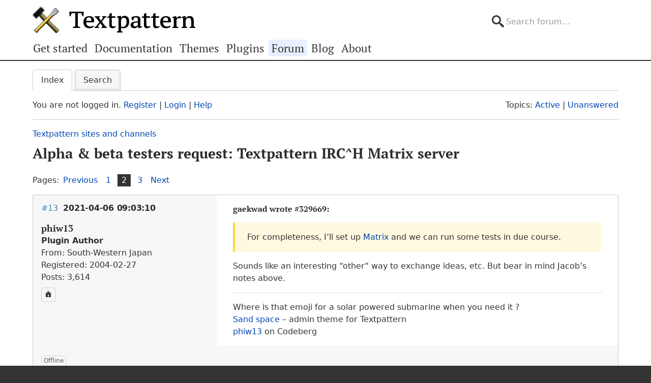

--- FILE ---
content_type: text/html; charset=utf-8
request_url: https://forum.textpattern.com/viewtopic.php?pid=331370
body_size: 7139
content:
<!DOCTYPE html>
<html lang="en">
<head>
    <meta charset="utf-8">
    <meta name="viewport" content="width=device-width, initial-scale=1, viewport-fit=cover">
    <link rel="preload" href="https://forum.textpattern.com/style/Textpattern/fonts/pt-serif-v18-latin-ext-regular.woff2" as="font" type="font/woff2" crossorigin>
    <link rel="preload" href="https://forum.textpattern.com/style/Textpattern/fonts/pt-serif-v18-latin-ext-700.woff2" as="font" type="font/woff2" crossorigin>
    <script src="https://textpattern.com/assets/js/detect.js"></script>
    <link rel="stylesheet" media="screen"href="/style/Textpattern/css/screen.1710416887998.css">
    <link rel="stylesheet" media="print" href="https://textpattern.com/assets/css/print.css">
    <link rel="icon" href="/favicon.ico">
    <link rel="icon" href="/icon.svg" type="image/svg+xml">
    <link rel="apple-touch-icon" href="/apple-touch-icon.png">
    <link rel="manifest" href="/site.webmanifest">
    <meta name="color-scheme" content="dark light">
    <meta name="theme-color" content="#ffffff" media="(prefers-color-scheme: light)">
    <meta name="theme-color" content="#363d44" media="(prefers-color-scheme: dark)">
    <meta name="application-name" content="Textpattern Forum">
    <script defer src="style/Textpattern/js/app.1710416887998.js"></script>
    <title>Alpha &amp; beta testers request: Textpattern IRC^H Matrix server (Page 2) / Textpattern sites and channels / Textpattern CMS support forum</title>

<meta name="robots" content="index, follow">
<meta name="description" content="Postings in page 2 of the ‘Alpha &amp; beta testers request: Textpattern IRC^H Matrix server’ topic in the ‘Textpattern sites and channels’ subforum.">
<meta name="twitter:card" content="summary">
<meta name="twitter:site" content="@txpforum">
<meta name="twitter:title" content="Alpha &amp; beta testers request: Textpattern IRC^H Matrix server (Page 2)">
<meta name="twitter:description" content="Postings in page 2 of the ‘Alpha &amp; beta testers request: Textpattern IRC^H Matrix server’ topic in the ‘Textpattern sites and channels’ subforum.">
<meta name="twitter:image:src" content="https://forum.textpattern.com/apple-touch-icon-180x180.png">
<meta name="twitter:url" content="https://forum.textpattern.com/viewtopic.php?id=51443&amp;p=2">
<meta property="og:site_name" content="Textpattern CMS support forum">
<meta property="og:type" content="website">
<meta property="og:title" content="Alpha &amp; beta testers request: Textpattern IRC^H Matrix server (Page 2)">
<meta property="og:description" content="Postings in page 2 of the ‘Alpha &amp; beta testers request: Textpattern IRC^H Matrix server’ topic in the ‘Textpattern sites and channels’ subforum.">
<meta property="og:image" content="https://textpattern.com/assets/img/branding/textpattern/textpattern-og.png">
<meta property="og:image:width" content="1200">
<meta property="og:image:height" content="1200">
<meta property="og:image:alt" content="Textpattern logo">
<meta property="og:url" content="https://forum.textpattern.com/viewtopic.php?id=51443&amp;p=2">
<script type="application/ld+json">
{"@context": "https://schema.org",
"@type": "WebPage",
"headline": "Alpha &amp; beta testers request: Textpattern IRC^H Matrix server (Page 2)",
"description": "Postings in page 2 of the \u2018Alpha &amp; beta testers request: Textpattern IRC^H Matrix server\u2019 topic in the \u2018Textpattern sites and channels\u2019 subforum.",
"url": "https://forum.textpattern.com/viewtopic.php?id=51443&p=2"}
</script>
<link rel="canonical" href="https://forum.textpattern.com/viewtopic.php?id=51443&amp;p=2" title="Page 2">
<link rel="prev" href="https://forum.textpattern.com/viewtopic.php?id=51443" title="Page 1">
<link rel="next" href="https://forum.textpattern.com/viewtopic.php?id=51443&amp;p=3" title="Page 3">
<link rel="alternate" type="application/rss+xml" href="extern.php?action=feed&amp;tid=51443&amp;type=rss" title="RSS topic feed">
    <link rel="alternate" type="application/rss+xml" href="extern.php?action=feed&amp;order=posted&amp;type=rss" title="RSS new topics feed">
</head>
<body id="page-viewtopic" itemscope itemtype="https://schema.org/WebPage">
    <meta itemprop="accessibilityControl" content="fullKeyboardControl">
    <meta itemprop="accessibilityControl" content="fullMouseControl">
    <meta itemprop="accessibilityHazard" content="noFlashingHazard">
    <meta itemprop="accessibilityHazard" content="noMotionSimulationHazard">
    <meta itemprop="accessibilityHazard" content="noSoundHazard">
    <meta itemprop="accessibilityAPI" content="ARIA">
    <a class="a--skip-link" href="#main">Go to main content</a>
    <div class="wrapper">
        <header class="site-header" itemscope itemtype="https://schema.org/Organization">
            <h1 class="masthead" itemprop="name"><a rel="home" itemprop="url" href="https://textpattern.com/" title="Go to the Textpattern homepage">Textpattern CMS</a></h1>
            <meta itemprop="logo" content="https://textpattern.com/assets/img/branding/textpattern/textpattern.png">
            <div itemscope itemtype="https://schema.org/WebSite">
                <meta itemprop="url" content="https://forum.textpattern.com/">
                <form class="search-form" role="search" method="get" action="https://forum.textpattern.com/search.php" itemprop="potentialAction" itemscope itemtype="https://schema.org/SearchAction">
                    <meta itemprop="target" content="https://forum.textpattern.com/search.php?action=search&show_as=posts&sort_dir=DESC&keywords={keywords}">
                    <input type="hidden" name="action" value="search">
                    <input type="hidden" name="show_as" value="posts">
                    <input type="hidden" name="sort_dir" value="DESC">
                    <label class="accessibility" for="q">Search</label>
                    <input id="q" name="keywords" type="search" size="32" placeholder="Search forum…" itemprop="query-input">
                    <button class="accessibility" type="submit">Submit Search</button>
                </form>
            </div>
        </header>
        <div class="nav-container">
            <a id="site-navigation-toggle" href="#" role="button" aria-controls="site-navigation" title="Navigation menu">Navigation menu</a>
            <nav id="site-navigation" aria-label="Site navigation" itemscope itemtype="https://schema.org/SiteNavigationElement">
                <ul id="site-navigation-list">
                    <li><a itemprop="url" href="https://textpattern.com/start/">Get started</a></li>
                    <li><a itemprop="url" href="https://docs.textpattern.com/">Documentation</a></li>
                    <li><a itemprop="url" href="https://textpattern.com/themes">Themes</a></li>
                    <li><a itemprop="url" href="https://plugins.textpattern.com/">Plugins</a></li>
                    <li class="active"><a itemprop="url" href="./">Forum</a> <span class="accessibility">(current section)</span></li>
                    <li><a itemprop="url" href="https://textpattern.com/weblog/">Blog</a></li>
                    <li><a itemprop="url" href="https://textpattern.com/about/">About</a></li>
                </ul>
            </nav>
        </div>
        <main id="main" aria-label="Main content">
            <div class="container">
                <h1 class="accessibility">Textpattern CMS support forum</h1>
                <div id="brdmenu" class="inbox">
			<ul>
				<li id="navindex" class="isactive"><a href="index.php">Index</a></li>
				<li id="navrules"><a href="misc.php?action=rules">Rules</a></li>
				<li id="navsearch"><a href="search.php">Search</a></li>
				
				
				
			</ul>
		</div>
                <div id="brdwelcome" class="inbox">
			<p class="conl">You are not logged in. <a href="register.php">Register</a> | <a href="login.php">Login</a> | <a href="help.php">Help</a></p>
			<ul class="conr">
				<li><span>Topics: <a href="search.php?action=show_recent" title="Find topics with recent posts.">Active</a> | <a href="search.php?action=show_unanswered" title="Find topics with no replies.">Unanswered</a></span></li>
			</ul>
			<div class="clearer"></div>
		</div>
                
                <div class="linkst">
	<div class="inbox crumbsplus">
		<ol class="crumbs"><li><a href="index.php">Index</a></li><li><span>»&#160;</span><a href="viewforum.php?id=60">Textpattern sites and channels</a></li><li><span>»&#160;</span><strong><a href="viewtopic.php?id=51443">Alpha &amp; beta testers request: Textpattern IRC^H Matrix server</a></strong></li></ol>		<div class="pagepost">
			<p class="pagelink conl"><span class="pages-label">Pages: </span><a rel="prev" class="item1" href="viewtopic.php?id=51443">Previous</a> <a href="viewtopic.php?id=51443">1</a> <strong>2</strong> <a href="viewtopic.php?id=51443&amp;p=3">3</a> <a rel="next" href="viewtopic.php?id=51443&amp;p=3">Next</a></p>
		</div>
		<div class="clearer"></div>
	</div>
</div>

<div id="p329677" class="blockpost rowodd blockpost1">
	<div class="box">
		<div class="inbox">
			<div class="postbody">
				<div class="postleft">
					<h2><span><span class="conr">#13</span> <a href="viewtopic.php?pid=329677#p329677">2021-04-06 09:03:10</a></span></h2>
					<dl>
						<dt><strong>phiw13</strong></dt>
						<dd class="usertitle"><strong>Plugin Author</strong></dd>
						<dd><span>From: South-Western Japan</span></dd>
						<dd><span>Registered: 2004-02-27</span></dd>
						<dd><span>Posts: 3,614</span></dd>
						<dd class="usercontacts"><a href="https://l-c-n.com/" rel="nofollow" title="Website"><span class="ui-icon ui-icon-home">Website</span></a></dd>
					</dl>
				</div>
				<div class="postright">
					<h3>Re: Alpha &amp; beta testers request: Textpattern IRC^H Matrix server</h3>
					<div class="postmsg">
						<h6>gaekwad wrote <a href="./viewtopic.php?pid=329669#p329669" rel="nofollow">#329669</a>:</h6>

<blockquote>
	<p>For completeness, I’ll set up <a href="https://matrix.org" rel="nofollow">Matrix</a> and we can run some tests in due course.</p>
</blockquote>

<p>Sounds like an interesting “other“ way to exchange ideas, etc. But bear in mind Jacob’s notes above.</p>
					</div>
					<div class="postsignature postmsg"><hr /><p>Where is that emoji for a solar powered submarine when you need it ?<br />
<a href="https://forum.textpattern.com/viewtopic.php?id=31851" rel="nofollow">Sand space</a> – admin theme for Textpattern<br />
<a href="https://codeberg.org/phiw13" rel="nofollow">phiw13</a> on Codeberg</p></div>
				</div>
			</div>
		</div>
		<div class="inbox">
			<div class="postfoot clearb">
				<div class="postfootleft"><p><span>Offline</span></p></div>
			</div>
		</div>
	</div>
</div>

<div id="p329678" class="blockpost roweven">
	<div class="box">
		<div class="inbox">
			<div class="postbody">
				<div class="postleft">
					<h2><span><span class="conr">#14</span> <a href="viewtopic.php?pid=329678#p329678">2021-04-06 09:08:52</a></span></h2>
					<dl>
						<dt><strong>jakob</strong></dt>
						<dd class="usertitle"><strong>Admin</strong></dd>
						<dd class="postavatar"><img src="https://forum.textpattern.com/img/avatars/3812.jpg?m=1758667667" width="60" height="60" alt="" /></dd>
						<dd><span>From: Germany</span></dd>
						<dd><span>Registered: 2005-01-20</span></dd>
						<dd><span>Posts: 5,170</span></dd>
						<dd class="usercontacts"><a href="http://www.txpbuilders.com" rel="nofollow" title="Website"><span class="ui-icon ui-icon-home">Website</span></a> <a href="https://github.com/jools-r" rel="nofollow" title="GitHub"><span class="ui-icon ui-extra-icon-github">GitHub</span></a></dd>
					</dl>
				</div>
				<div class="postright">
					<h3>Re: Alpha &amp; beta testers request: Textpattern IRC^H Matrix server</h3>
					<div class="postmsg">
						<h6>gaekwad wrote <a href="./viewtopic.php?pid=329669#p329669" rel="nofollow">#329669</a>:</h6>

<blockquote>
	<p>For completeness, I’ll set up <a href="https://matrix.org" rel="nofollow">Matrix</a> and we can run some tests in due course.</p>
</blockquote>

<p>I like that idea too, not just because it&#8217;s more than &#8220;just text&#8221; but also because it can be accessed via a browser (<a href="https://app.element.io/" rel="nofollow">element web app</a>) as well as via apps, making it easier for new users to get started.</p>
					</div>
					<div class="postsignature postmsg"><hr /><p><a href="http://www.txpbuilders.com" rel="nofollow"><span class="caps">TXP</span> Builders</a> – finely-crafted code, design and txp</p></div>
				</div>
			</div>
		</div>
		<div class="inbox">
			<div class="postfoot clearb">
				<div class="postfootleft"><p><span>Offline</span></p></div>
			</div>
		</div>
	</div>
</div>

<div id="p329684" class="blockpost rowodd">
	<div class="box">
		<div class="inbox">
			<div class="postbody">
				<div class="postleft">
					<h2><span><span class="conr">#15</span> <a href="viewtopic.php?pid=329684#p329684">2021-04-06 09:54:42</a></span></h2>
					<dl>
						<dt><strong>gaekwad</strong></dt>
						<dd class="usertitle"><strong>Server grease monkey</strong></dd>
						<dd class="postavatar"><img src="https://forum.textpattern.com/img/avatars/7456.png?m=1758667679" width="60" height="60" alt="" /></dd>
						<dd><span>From: People&#039;s Republic of Cornwall</span></dd>
						<dd><span>Registered: 2005-11-19</span></dd>
						<dd><span>Posts: 4,695</span></dd>
						<dd class="usercontacts"><a href="https://github.com/petecooper" rel="nofollow" title="GitHub"><span class="ui-icon ui-extra-icon-github">GitHub</span></a></dd>
					</dl>
				</div>
				<div class="postright">
					<h3>Re: Alpha &amp; beta testers request: Textpattern IRC^H Matrix server</h3>
					<div class="postmsg">
						<h6>phiw13 wrote <a href="./viewtopic.php?pid=329677#p329677" rel="nofollow">#329677</a>:</h6>

<blockquote>
	<p>Sounds like an interesting “other“ way to exchange ideas, etc. But bear in mind Jacob’s notes above.</p>
</blockquote>

<p>Oh, I always do. And yours, and other people&#8217;s.</p>
					</div>
					<div class="postsignature postmsg"><hr /><p><a href="https://textpattern.co/demo" rel="nofollow">Textpattern <span class="caps">CMS</span> demo</a> – <a href="https://forum.textpattern.com/viewtopic.php?pid=327155" rel="nofollow">tech updates</a></p>

<p><a href="https://web.archive.org/web/20060407012827/http%3A//wordpattern.org/vision" rel="nofollow"><em>Code is Poetry; Text is Pattern.</em></a></p></div>
				</div>
			</div>
		</div>
		<div class="inbox">
			<div class="postfoot clearb">
				<div class="postfootleft"><p><span>Offline</span></p></div>
			</div>
		</div>
	</div>
</div>

<div id="p329695" class="blockpost roweven">
	<div class="box">
		<div class="inbox">
			<div class="postbody">
				<div class="postleft">
					<h2><span><span class="conr">#16</span> <a href="viewtopic.php?pid=329695#p329695">2021-04-06 19:59:45</a></span></h2>
					<dl>
						<dt><strong>Vienuolis</strong></dt>
						<dd class="usertitle"><strong>Member</strong></dd>
						<dd class="postavatar"><img src="https://forum.textpattern.com/img/avatars/39413.jpg?m=1758667699" width="60" height="60" alt="" /></dd>
						<dd><span>From: Vilnius, Lithuania</span></dd>
						<dd><span>Registered: 2009-06-14</span></dd>
						<dd><span>Posts: 327</span></dd>
						<dd class="usercontacts"><a href="https://vladas.palubinskas.lt/" rel="nofollow" title="Website"><span class="ui-icon ui-icon-home">Website</span></a> <a href="https://github.com/vladas-palubinskas/" rel="nofollow" title="GitHub"><span class="ui-icon ui-extra-icon-github">GitHub</span></a> <a href="https://gitlab.com/vladas-palubinskas/" rel="nofollow" title="GitLab"><span class="ui-icon ui-extra-icon-gitlab">GitLab</span></a> <a href="https://social.vivaldi.net/@uolys" rel="nofollow" title="Mastodon"><span class="ui-icon ui-extra-icon-mastodon">Mastodon</span></a> <a href="https://x.com/vienuolis" rel="nofollow" title="Twitter"><span class="ui-icon ui-extra-icon-twitter">Twitter</span></a></dd>
					</dl>
				</div>
				<div class="postright">
					<h3>Re: Alpha &amp; beta testers request: Textpattern IRC^H Matrix server</h3>
					<div class="postmsg">
						<p>If a Web interface is planned, why not choose the simple and mature <a href="//en.wikipedia.org/wiki/XMPP" rel="nofollow"><span class="caps">XMPP</span></a> open protocol? For an example <a href="//en.wikipedia.org/wiki/Movim" rel="nofollow">Movim</a> — <span class="caps">FLOSS</span> <span class="caps">PHP</span> Web frontend for <span class="caps">XMPP</span> plus WebSocket microblogging on decentralized Jabber servers with chat rooms, voice &amp; video-conferences. <a href="//movim.eu/" rel="nofollow">//movim.eu/</a></p>
					</div>
				</div>
			</div>
		</div>
		<div class="inbox">
			<div class="postfoot clearb">
				<div class="postfootleft"><p><span>Offline</span></p></div>
			</div>
		</div>
	</div>
</div>

<div id="p329698" class="blockpost rowodd">
	<div class="box">
		<div class="inbox">
			<div class="postbody">
				<div class="postleft">
					<h2><span><span class="conr">#17</span> <a href="viewtopic.php?pid=329698#p329698">2021-04-07 13:26:53</a></span></h2>
					<dl>
						<dt><strong>planeth</strong></dt>
						<dd class="usertitle"><strong>Plugin Author</strong></dd>
						<dd class="postavatar"><img src="https://forum.textpattern.com/img/avatars/31641.jpg?m=1758667697" width="60" height="60" alt="" /></dd>
						<dd><span>From: Nantes, France</span></dd>
						<dd><span>Registered: 2009-03-19</span></dd>
						<dd><span>Posts: 239</span></dd>
						<dd class="usercontacts"><a href="http://alethgueguen.com" rel="nofollow" title="Website"><span class="ui-icon ui-icon-home">Website</span></a> <a href="https://github.com/planeth44" rel="nofollow" title="GitHub"><span class="ui-icon ui-extra-icon-github">GitHub</span></a> <a href="https://mastodon.xyz/@planeth" rel="nofollow" title="Mastodon"><span class="ui-icon ui-extra-icon-mastodon">Mastodon</span></a></dd>
					</dl>
				</div>
				<div class="postright">
					<h3>Re: Alpha &amp; beta testers request: Textpattern IRC^H Matrix server</h3>
					<div class="postmsg">
						<h6>Vienuolis wrote <a href="./viewtopic.php?pid=329695#p329695" rel="nofollow">#329695</a>:</h6>

<blockquote>
	<p>If a Web interface is planned, why not choose the simple and mature <a href="//en.wikipedia.org/wiki/XMPP" rel="nofollow"><span class="caps">XMPP</span></a> open protocol? For an example <a href="//en.wikipedia.org/wiki/Movim" rel="nofollow">Movim</a> — <span class="caps">FLOSS</span> <span class="caps">PHP</span> Web frontend for <span class="caps">XMPP</span> plus WebSocket microblogging on decentralized Jabber servers with chat rooms, voice &amp; video-conferences. <a href="//movim.eu/" rel="nofollow">//movim.eu/</a></p>
</blockquote>

<p>+1</p>
					</div>
				</div>
			</div>
		</div>
		<div class="inbox">
			<div class="postfoot clearb">
				<div class="postfootleft"><p><span>Offline</span></p></div>
			</div>
		</div>
	</div>
</div>

<div id="p330762" class="blockpost roweven">
	<div class="box">
		<div class="inbox">
			<div class="postbody">
				<div class="postleft">
					<h2><span><span class="conr">#18</span> <a href="viewtopic.php?pid=330762#p330762">2021-06-28 05:57:43</a></span></h2>
					<dl>
						<dt><strong>Vienuolis</strong></dt>
						<dd class="usertitle"><strong>Member</strong></dd>
						<dd class="postavatar"><img src="https://forum.textpattern.com/img/avatars/39413.jpg?m=1758667699" width="60" height="60" alt="" /></dd>
						<dd><span>From: Vilnius, Lithuania</span></dd>
						<dd><span>Registered: 2009-06-14</span></dd>
						<dd><span>Posts: 327</span></dd>
						<dd class="usercontacts"><a href="https://vladas.palubinskas.lt/" rel="nofollow" title="Website"><span class="ui-icon ui-icon-home">Website</span></a> <a href="https://github.com/vladas-palubinskas/" rel="nofollow" title="GitHub"><span class="ui-icon ui-extra-icon-github">GitHub</span></a> <a href="https://gitlab.com/vladas-palubinskas/" rel="nofollow" title="GitLab"><span class="ui-icon ui-extra-icon-gitlab">GitLab</span></a> <a href="https://social.vivaldi.net/@uolys" rel="nofollow" title="Mastodon"><span class="ui-icon ui-extra-icon-mastodon">Mastodon</span></a> <a href="https://x.com/vienuolis" rel="nofollow" title="Twitter"><span class="ui-icon ui-extra-icon-twitter">Twitter</span></a></dd>
					</dl>
				</div>
				<div class="postright">
					<h3>Re: Alpha &amp; beta testers request: Textpattern IRC^H Matrix server</h3>
					<div class="postmsg">
						<blockquote>
	<p>The <a href="//retroshareteam.wordpress.com/2021/06/26/the-retroshare-project-now-has-a-presence-on-the-newly-formed-libera-chat-irc-network/" rel="nofollow">Retroshare</a> Project now has a presence on the newly formed Libera.Chat <span class="caps">IRC</span> network created by former <span class="caps">FOSS</span> Freenode staffers.<br />
…<br />
irc.libera.chat:6667 &#8212; plaintext connection,<br />
irc.libera.chat:6697 &#8212; encrypted <span class="caps">SSL</span> connection,<br />
retroshare:libera.chat &#8212; Matrix gateway,<br />
web.libera.chat &#8212; <span class="caps">HTTP</span> webchat,<br />
and alternatives.</p>
</blockquote>
					</div>
				</div>
			</div>
		</div>
		<div class="inbox">
			<div class="postfoot clearb">
				<div class="postfootleft"><p><span>Offline</span></p></div>
			</div>
		</div>
	</div>
</div>

<div id="p331350" class="blockpost rowodd">
	<div class="box">
		<div class="inbox">
			<div class="postbody">
				<div class="postleft">
					<h2><span><span class="conr">#19</span> <a href="viewtopic.php?pid=331350#p331350">2021-08-15 21:24:54</a></span></h2>
					<dl>
						<dt><strong>flips</strong></dt>
						<dd class="usertitle"><strong>New Member</strong></dd>
						<dd class="postavatar"><img src="https://forum.textpattern.com/img/avatars/206115.png?m=1758667712" width="51" height="60" alt="" /></dd>
						<dd><span>Registered: 2021-08-15</span></dd>
						<dd><span>Posts: 4</span></dd>
					</dl>
				</div>
				<div class="postright">
					<h3>Re: Alpha &amp; beta testers request: Textpattern IRC^H Matrix server</h3>
					<div class="postmsg">
						<p>The Matrix server is operational? :)</p>
					</div>
					<div class="postsignature postmsg"><hr /><p>flips B)</p></div>
				</div>
			</div>
		</div>
		<div class="inbox">
			<div class="postfoot clearb">
				<div class="postfootleft"><p><span>Offline</span></p></div>
			</div>
		</div>
	</div>
</div>

<div id="p331357" class="blockpost roweven">
	<div class="box">
		<div class="inbox">
			<div class="postbody">
				<div class="postleft">
					<h2><span><span class="conr">#20</span> <a href="viewtopic.php?pid=331357#p331357">2021-08-16 09:32:36</a></span></h2>
					<dl>
						<dt><strong>gaekwad</strong></dt>
						<dd class="usertitle"><strong>Server grease monkey</strong></dd>
						<dd class="postavatar"><img src="https://forum.textpattern.com/img/avatars/7456.png?m=1758667679" width="60" height="60" alt="" /></dd>
						<dd><span>From: People&#039;s Republic of Cornwall</span></dd>
						<dd><span>Registered: 2005-11-19</span></dd>
						<dd><span>Posts: 4,695</span></dd>
						<dd class="usercontacts"><a href="https://github.com/petecooper" rel="nofollow" title="GitHub"><span class="ui-icon ui-extra-icon-github">GitHub</span></a></dd>
					</dl>
				</div>
				<div class="postright">
					<h3>Re: Alpha &amp; beta testers request: Textpattern IRC^H Matrix server</h3>
					<div class="postmsg">
						<h6>flips wrote <a href="./viewtopic.php?pid=331350#p331350" rel="nofollow">#331350</a>:</h6>

<blockquote>
	<p>The Matrix server is operational? :)</p>
</blockquote>

<p>Not yet, no.</p>
					</div>
					<div class="postsignature postmsg"><hr /><p><a href="https://textpattern.co/demo" rel="nofollow">Textpattern <span class="caps">CMS</span> demo</a> – <a href="https://forum.textpattern.com/viewtopic.php?pid=327155" rel="nofollow">tech updates</a></p>

<p><a href="https://web.archive.org/web/20060407012827/http%3A//wordpattern.org/vision" rel="nofollow"><em>Code is Poetry; Text is Pattern.</em></a></p></div>
				</div>
			</div>
		</div>
		<div class="inbox">
			<div class="postfoot clearb">
				<div class="postfootleft"><p><span>Offline</span></p></div>
			</div>
		</div>
	</div>
</div>

<div id="p331370" class="blockpost rowodd">
	<div class="box">
		<div class="inbox">
			<div class="postbody">
				<div class="postleft">
					<h2><span><span class="conr">#21</span> <a href="viewtopic.php?pid=331370#p331370">2021-08-16 16:13:58</a></span></h2>
					<dl>
						<dt><strong>flips</strong></dt>
						<dd class="usertitle"><strong>New Member</strong></dd>
						<dd class="postavatar"><img src="https://forum.textpattern.com/img/avatars/206115.png?m=1758667712" width="51" height="60" alt="" /></dd>
						<dd><span>Registered: 2021-08-15</span></dd>
						<dd><span>Posts: 4</span></dd>
					</dl>
				</div>
				<div class="postright">
					<h3>Re: Alpha &amp; beta testers request: Textpattern IRC^H Matrix server</h3>
					<div class="postmsg">
						<h6>gaekwad wrote <a href="./viewtopic.php?pid=331357#p331357" rel="nofollow">#331357</a>:</h6>

<blockquote>
	<p>Not yet, no.</p>
</blockquote>

<p>Oh, and no <span class="caps">IRC</span>, either? :)</p>
					</div>
					<div class="postsignature postmsg"><hr /><p>flips B)</p></div>
				</div>
			</div>
		</div>
		<div class="inbox">
			<div class="postfoot clearb">
				<div class="postfootleft"><p><span>Offline</span></p></div>
			</div>
		</div>
	</div>
</div>

<div id="p331371" class="blockpost roweven">
	<div class="box">
		<div class="inbox">
			<div class="postbody">
				<div class="postleft">
					<h2><span><span class="conr">#22</span> <a href="viewtopic.php?pid=331371#p331371">2021-08-16 16:17:30</a></span></h2>
					<dl>
						<dt><strong>gaekwad</strong></dt>
						<dd class="usertitle"><strong>Server grease monkey</strong></dd>
						<dd class="postavatar"><img src="https://forum.textpattern.com/img/avatars/7456.png?m=1758667679" width="60" height="60" alt="" /></dd>
						<dd><span>From: People&#039;s Republic of Cornwall</span></dd>
						<dd><span>Registered: 2005-11-19</span></dd>
						<dd><span>Posts: 4,695</span></dd>
						<dd class="usercontacts"><a href="https://github.com/petecooper" rel="nofollow" title="GitHub"><span class="ui-icon ui-extra-icon-github">GitHub</span></a></dd>
					</dl>
				</div>
				<div class="postright">
					<h3>Re: Alpha &amp; beta testers request: Textpattern IRC^H Matrix server</h3>
					<div class="postmsg">
						<h6>flips wrote <a href="./viewtopic.php?pid=331370#p331370" rel="nofollow">#331370</a>:</h6>

<blockquote>
	<p>Oh, and no <span class="caps">IRC</span>, either? :)</p>
</blockquote>

<p>It will be Matrix, not <span class="caps">IRC</span>. It&#8217;s in the list of &#8216;stuff to do&#8217;, realistically September or October this year as the days start to get shorter in the northern hemisphere and my day job is less…all-encompassing!</p>
					</div>
					<div class="postsignature postmsg"><hr /><p><a href="https://textpattern.co/demo" rel="nofollow">Textpattern <span class="caps">CMS</span> demo</a> – <a href="https://forum.textpattern.com/viewtopic.php?pid=327155" rel="nofollow">tech updates</a></p>

<p><a href="https://web.archive.org/web/20060407012827/http%3A//wordpattern.org/vision" rel="nofollow"><em>Code is Poetry; Text is Pattern.</em></a></p></div>
				</div>
			</div>
		</div>
		<div class="inbox">
			<div class="postfoot clearb">
				<div class="postfootleft"><p><span>Offline</span></p></div>
			</div>
		</div>
	</div>
</div>

<div id="p331373" class="blockpost rowodd">
	<div class="box">
		<div class="inbox">
			<div class="postbody">
				<div class="postleft">
					<h2><span><span class="conr">#23</span> <a href="viewtopic.php?pid=331373#p331373">2021-08-16 16:24:13</a></span></h2>
					<dl>
						<dt><strong>flips</strong></dt>
						<dd class="usertitle"><strong>New Member</strong></dd>
						<dd class="postavatar"><img src="https://forum.textpattern.com/img/avatars/206115.png?m=1758667712" width="51" height="60" alt="" /></dd>
						<dd><span>Registered: 2021-08-15</span></dd>
						<dd><span>Posts: 4</span></dd>
					</dl>
				</div>
				<div class="postright">
					<h3>Re: Alpha &amp; beta testers request: Textpattern IRC^H Matrix server</h3>
					<div class="postmsg">
						<p>Thanks! :)</p>
					</div>
					<div class="postsignature postmsg"><hr /><p>flips B)</p></div>
				</div>
			</div>
		</div>
		<div class="inbox">
			<div class="postfoot clearb">
				<div class="postfootleft"><p><span>Offline</span></p></div>
			</div>
		</div>
	</div>
</div>

<div id="p331374" class="blockpost roweven">
	<div class="box">
		<div class="inbox">
			<div class="postbody">
				<div class="postleft">
					<h2><span><span class="conr">#24</span> <a href="viewtopic.php?pid=331374#p331374">2021-08-16 16:25:46</a></span></h2>
					<dl>
						<dt><strong>gaekwad</strong></dt>
						<dd class="usertitle"><strong>Server grease monkey</strong></dd>
						<dd class="postavatar"><img src="https://forum.textpattern.com/img/avatars/7456.png?m=1758667679" width="60" height="60" alt="" /></dd>
						<dd><span>From: People&#039;s Republic of Cornwall</span></dd>
						<dd><span>Registered: 2005-11-19</span></dd>
						<dd><span>Posts: 4,695</span></dd>
						<dd class="usercontacts"><a href="https://github.com/petecooper" rel="nofollow" title="GitHub"><span class="ui-icon ui-extra-icon-github">GitHub</span></a></dd>
					</dl>
				</div>
				<div class="postright">
					<h3>Re: Alpha &amp; beta testers request: Textpattern IRC^H Matrix server</h3>
					<div class="postmsg">
						<h6>flips wrote <a href="./viewtopic.php?pid=331373#p331373" rel="nofollow">#331373</a>:</h6>

<blockquote>
	<p>Thanks! :)</p>
</blockquote>

<p>No trouble, and thanks for your interest.</p>
					</div>
					<div class="postsignature postmsg"><hr /><p><a href="https://textpattern.co/demo" rel="nofollow">Textpattern <span class="caps">CMS</span> demo</a> – <a href="https://forum.textpattern.com/viewtopic.php?pid=327155" rel="nofollow">tech updates</a></p>

<p><a href="https://web.archive.org/web/20060407012827/http%3A//wordpattern.org/vision" rel="nofollow"><em>Code is Poetry; Text is Pattern.</em></a></p></div>
				</div>
			</div>
		</div>
		<div class="inbox">
			<div class="postfoot clearb">
				<div class="postfootleft"><p><span>Offline</span></p></div>
			</div>
		</div>
	</div>
</div>

<div class="postlinksb">
	<div class="inbox crumbsplus">
		<div class="pagepost">
			<p class="pagelink conl"><span class="pages-label">Pages: </span><a rel="prev" class="item1" href="viewtopic.php?id=51443">Previous</a> <a href="viewtopic.php?id=51443">1</a> <strong>2</strong> <a href="viewtopic.php?id=51443&amp;p=3">3</a> <a rel="next" href="viewtopic.php?id=51443&amp;p=3">Next</a></p>
		</div>
		<ol class="crumbs"><li><a href="index.php">Index</a></li><li><span>»&#160;</span><a href="viewforum.php?id=60">Textpattern sites and channels</a></li><li><span>»&#160;</span><strong><a href="viewtopic.php?id=51443">Alpha &amp; beta testers request: Textpattern IRC^H Matrix server</a></strong></li></ol>		<div class="clearer"></div>
	</div>
</div>
                <div id="brdfooter" class="block">
	<h2><span>Board footer</span></h2>
	<div class="box">
		<div id="brdfooternav" class="inbox">
			<div class="conl">
				<form id="qjump" method="get" action="viewforum.php">
					<div><label><span>Jump to<br /></span>
					<select name="id">
						<optgroup label="Textpattern">
							<option value="4">Official announcements</option>
							<option value="31">Core development</option>
							<option value="2">Ideas for features or changes</option>
						</optgroup>
						<optgroup label="Assistance">
							<option value="5">How do I…?</option>
							<option value="67">Troubleshooting</option>
							<option value="79">Plugin support</option>
							<option value="13">Plugin discussion</option>
							<option value="29">Theme support</option>
							<option value="8">Theme discussion</option>
							<option value="80">HTML, CSS, PHP, JavaScript, etc.</option>
							<option value="81">Shortcodes</option>
							<option value="11">Localization</option>
						</optgroup>
						<optgroup label="Community">
							<option value="12">General discussions</option>
							<option value="56">Latest Textpattern happenings</option>
							<option value="6">Showcase your Textpattern site</option>
							<option value="60" selected="selected">Textpattern sites and channels</option>
							<option value="77">Seeking Textpattern professionals</option>
							<option value="7">Archives</option>
						</optgroup>
					</select></label>
					<input type="submit" value=" Go " accesskey="g" />
					</div>
				</form>
			</div>
			<div class="conr">
				<p id="feedlinks"><span class="rss"><a href="extern.php?action=feed&amp;tid=51443&amp;type=rss">RSS topic feed</a></span></p>
				<p id="poweredby">Powered by <a href="https://fluxbb.org/">FluxBB</a></p>
			</div>
			<div class="clearer"></div>
		</div>
	</div>
</div>
            </div>
        </main>
    </div>
    <div class="wrapper-footer">
        <aside class="container complementary-content">
            <div class="layout-container">
                <div class="layout-3col-2span">
                    <div class="layout-container">
                        <section class="layout-2col" itemscope itemtype="https://schema.org/Organization">
                            <h4>Social channels</h4>
                            <meta itemprop="name" content="Textpattern CMS">
                            <meta itemprop="sameAs" content="https://en.wikipedia.org/wiki/Textpattern">
                            <ul class="social-channels">
                                <li><a class="github" rel="me external" itemprop="sameAs" href="https://github.com/textpattern" title="Follow us on GitHub">GitHub</a></li>
                                <li><a class="mastodon" rel="me external" itemprop="sameAs" href="https://indieweb.social/@textpattern" title="Follow us on Mastodon">Mastodon</a></li>
                                <li><a class="twitter" rel="me external" itemprop="sameAs" href="https://twitter.com/textpattern" title="Follow us on Twitter">Twitter</a></li>
                            </ul>
                            <h4>Donate</h4>
                            <p>Your kind donations and sponsorships help us keep Textpattern CMS development alive!</p>
                            <p>
                                <a class="button button-primary" href="https://textpattern.com/about/patrons"><span class="ui-icon ui-icon-heart"></span> Donate…</a>
                                <a class="button button-primary" rel="external" href="https://github.com/sponsors/textpattern"><span class="ui-icon ui-icon-heart"></span> Sponsor…</a>
                            </p>
                        </section>
                        <section class="layout-2col community-details">
                            <h4>GitHub repositories</h4>
                            <ul class="community-links">
                                <li><a rel="external" href="https://github.com/textpattern">Textpattern on GitHub</a></li>
                                <li><a rel="external" href="https://github.com/textile">Textile on GitHub</a></li>
                                <li><a rel="external" href="https://github.com/drmonkeyninja/awesome-textpattern">Textpattern Awesome List</a></li>
                            </ul>
                            <h4>Community links</h4>
                            <ul class="community-links">
                                <li><a href="https://textpattern.com/showcase/">Textpattern Site Showcase</a></li>
                                <li><a href="https://docs.textpattern.com/brand/">Textpattern Brand and Voice</a></li>
                                <li><a rel="external" href="https://textpattern.tips/">Textpattern Tips</a></li>
                                <li><a rel="external" href="https://txpmag.com/">TXP Magazine</a></li>
                                <li><a rel="external" href="https://textile-lang.com/">Textile Markup Language Documentation</a></li>
                            </ul>
                        </section>
                    </div>
                </div>
                <section class="layout-3col host-details">
                    <h4 class="accessibility">Host details</h4>
                    <p><span class="host-network">Textpattern Network</span></p>
                    <p>
                        <small>
                            Kindly hosted by<br>
                            <a class="digitalocean" rel="external" href="https://www.digitalocean.com/?utm_source=opensource&amp;utm_campaign=textpattern" title="Go to the DigitalOcean website">DigitalOcean</a>
                        </small>
                    </p>
                </section>
            </div>
        </aside>
        <footer class="site-footer">
            <p class="legal">
                Copyright 2004–2024 The Textpattern Development Team.
                <a href="https://textpattern.com/contact">Contact us</a>.
                <a href="https://textpattern.com/privacy">Privacy</a>.
                <a href="humans.txt">Colophon</a>.
                Textpattern is both free and open source. <a href="https://textpattern.com/license">GPLv2 license</a>.
            </p>
        </footer>
    </div>
    <noscript>JavaScript is currently disabled in your browser - activate it for the best experience.</noscript>
</body>
</html>
<!-- random-length HTML comment: [base64] -->